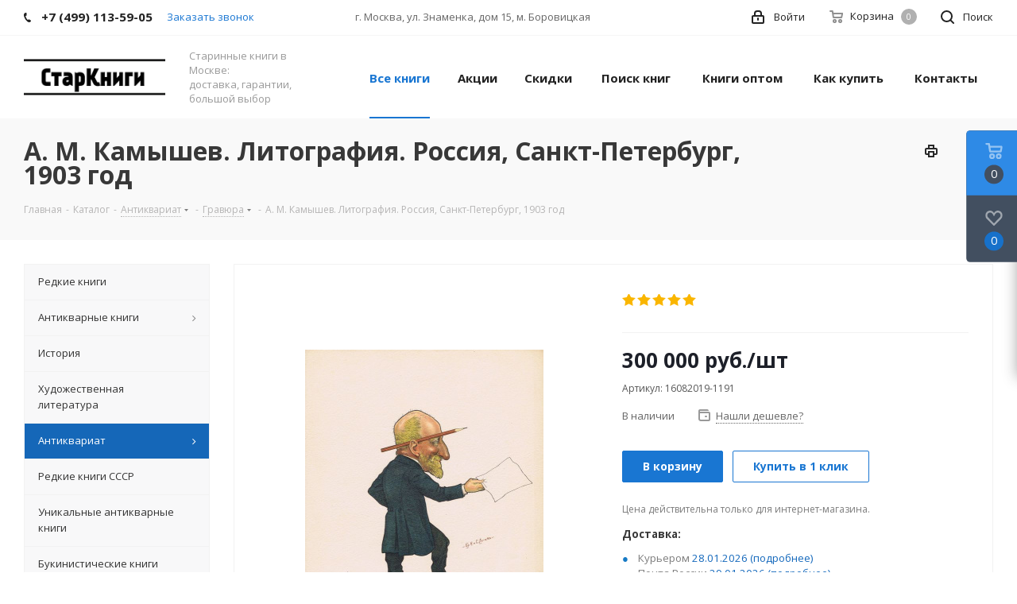

--- FILE ---
content_type: text/html; charset=UTF-8
request_url: https://star-knigi.msk.ru/ajax/goals.php
body_size: 128
content:
{"ID":"43887","NAME":"\u0410. \u041c. \u041a\u0430\u043c\u044b\u0448\u0435\u0432. \u041b\u0438\u0442\u043e\u0433\u0440\u0430\u0444\u0438\u044f. \u0420\u043e\u0441\u0441\u0438\u044f, \u0421\u0430\u043d\u043a\u0442-\u041f\u0435\u0442\u0435\u0440\u0431\u0443\u0440\u0433, 1903 \u0433\u043e\u0434","PROPERTY_BRAND_VALUE":null,"PROPERTY_BRAND_VALUE_ID":null,"IBLOCK_SECTION_ID":"598","BRAND":"","PRICE":"300000.00","CATEGORY":"\u0410\u043d\u0442\u0438\u043a\u0432\u0430\u0440\u0438\u0430\u0442 \/ \u0413\u0440\u0430\u0432\u044e\u0440\u0430","SHOP_NAME":"\u041a\u043d\u0438\u0433\u0438"}

--- FILE ---
content_type: image/svg+xml
request_url: https://star-knigi.msk.ru/local/templates/aspro_next/images/svg/Basket_white.svg
body_size: 492
content:
<svg xmlns="http://www.w3.org/2000/svg" width="18" height="17" viewBox="0 0 18 17">
  <defs>
    <style>
      .cls-1 {
        fill: #fff;
        fill-rule: evenodd;
      }
    </style>
  </defs>
  <path data-name="Ellipse 2 copy 3" class="cls-1" d="M1398,42.343l-0.63.656h-11.62l-0.75-.781L1383.85,35H1382a1,1,0,0,1,0-2h2c0.26,0,.52.005,0.52,0.005a1.033,1.033,0,0,1,1.14.763l0.5,2.231h11.96l0.88,0.816V38ZM1386.37,38l0.41,3h9.5l0.72-3h-10.63Zm1.63,6a3,3,0,1,1-3,3A3,3,0,0,1,1388,44Zm7,0a3,3,0,1,1-3,3A3,3,0,0,1,1395,44Zm-8,2h2v2h-2V46Zm7,0h2v2h-2V46Z" transform="translate(-1381 -33)"/>
</svg>
